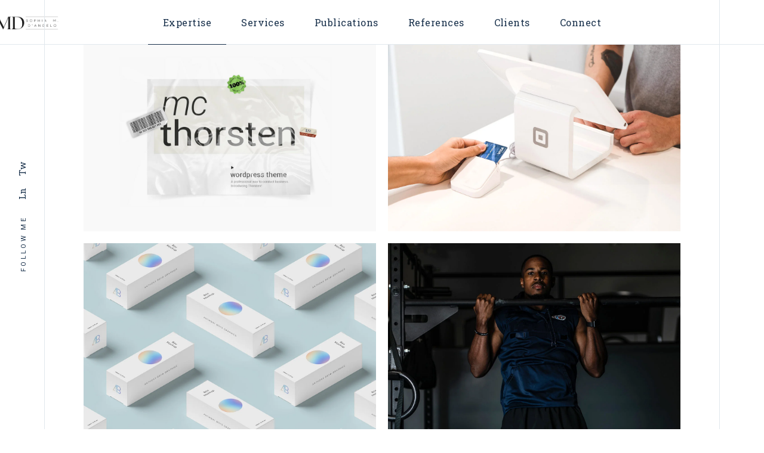

--- FILE ---
content_type: text/html; charset=UTF-8
request_url: https://sophiamdangelo.com/portfolio-item/ideas-that-matter/
body_size: 15681
content:
<!DOCTYPE html>
<html lang="en-US">
<head>
	<meta charset="UTF-8">
	<meta name="viewport" content="width=device-width, initial-scale=1, user-scalable=yes">
	<link rel="profile" href="https://gmpg.org/xfn/11">

	<title>Ideas That Matter &#8211; Sophia M. D&#039;Angelo</title>
<meta name='robots' content='max-image-preview:large' />
<link rel='dns-prefetch' href='//fonts.googleapis.com' />
<link rel="alternate" type="application/rss+xml" title="Sophia M. D&#039;Angelo &raquo; Feed" href="https://sophiamdangelo.com/feed/" />
<link rel="alternate" type="application/rss+xml" title="Sophia M. D&#039;Angelo &raquo; Comments Feed" href="https://sophiamdangelo.com/comments/feed/" />
<link rel="alternate" type="application/rss+xml" title="Sophia M. D&#039;Angelo &raquo; Ideas That Matter Comments Feed" href="https://sophiamdangelo.com/portfolio-item/ideas-that-matter/feed/" />
<link rel="alternate" title="oEmbed (JSON)" type="application/json+oembed" href="https://sophiamdangelo.com/wp-json/oembed/1.0/embed?url=https%3A%2F%2Fsophiamdangelo.com%2Fportfolio-item%2Fideas-that-matter%2F" />
<link rel="alternate" title="oEmbed (XML)" type="text/xml+oembed" href="https://sophiamdangelo.com/wp-json/oembed/1.0/embed?url=https%3A%2F%2Fsophiamdangelo.com%2Fportfolio-item%2Fideas-that-matter%2F&#038;format=xml" />
<style id='wp-img-auto-sizes-contain-inline-css' type='text/css'>
img:is([sizes=auto i],[sizes^="auto," i]){contain-intrinsic-size:3000px 1500px}
/*# sourceURL=wp-img-auto-sizes-contain-inline-css */
</style>

<link rel='stylesheet' id='dripicons-css' href='https://sophiamdangelo.com/wp-content/plugins/thorsten-core/inc/icons/dripicons/assets/css/dripicons.min.css?ver=6.9' type='text/css' media='all' />
<link rel='stylesheet' id='elegant-icons-css' href='https://sophiamdangelo.com/wp-content/plugins/thorsten-core/inc/icons/elegant-icons/assets/css/elegant-icons.min.css?ver=6.9' type='text/css' media='all' />
<link rel='stylesheet' id='font-awesome-css' href='https://sophiamdangelo.com/wp-content/plugins/thorsten-core/inc/icons/font-awesome/assets/css/all.min.css?ver=6.9' type='text/css' media='all' />
<link rel='stylesheet' id='ionicons-css' href='https://sophiamdangelo.com/wp-content/plugins/thorsten-core/inc/icons/ionicons/assets/css/ionicons.min.css?ver=6.9' type='text/css' media='all' />
<link rel='stylesheet' id='linea-icons-css' href='https://sophiamdangelo.com/wp-content/plugins/thorsten-core/inc/icons/linea-icons/assets/css/linea-icons.min.css?ver=6.9' type='text/css' media='all' />
<link rel='stylesheet' id='linear-icons-css' href='https://sophiamdangelo.com/wp-content/plugins/thorsten-core/inc/icons/linear-icons/assets/css/linear-icons.min.css?ver=6.9' type='text/css' media='all' />
<link rel='stylesheet' id='material-icons-css' href='https://fonts.googleapis.com/icon?family=Material+Icons&#038;ver=6.9' type='text/css' media='all' />
<link rel='stylesheet' id='simple-line-icons-css' href='https://sophiamdangelo.com/wp-content/plugins/thorsten-core/inc/icons/simple-line-icons/assets/css/simple-line-icons.min.css?ver=6.9' type='text/css' media='all' />
<style id='wp-emoji-styles-inline-css' type='text/css'>

	img.wp-smiley, img.emoji {
		display: inline !important;
		border: none !important;
		box-shadow: none !important;
		height: 1em !important;
		width: 1em !important;
		margin: 0 0.07em !important;
		vertical-align: -0.1em !important;
		background: none !important;
		padding: 0 !important;
	}
/*# sourceURL=wp-emoji-styles-inline-css */
</style>
<style id='classic-theme-styles-inline-css' type='text/css'>
/*! This file is auto-generated */
.wp-block-button__link{color:#fff;background-color:#32373c;border-radius:9999px;box-shadow:none;text-decoration:none;padding:calc(.667em + 2px) calc(1.333em + 2px);font-size:1.125em}.wp-block-file__button{background:#32373c;color:#fff;text-decoration:none}
/*# sourceURL=/wp-includes/css/classic-themes.min.css */
</style>
<style id='global-styles-inline-css' type='text/css'>
:root{--wp--preset--aspect-ratio--square: 1;--wp--preset--aspect-ratio--4-3: 4/3;--wp--preset--aspect-ratio--3-4: 3/4;--wp--preset--aspect-ratio--3-2: 3/2;--wp--preset--aspect-ratio--2-3: 2/3;--wp--preset--aspect-ratio--16-9: 16/9;--wp--preset--aspect-ratio--9-16: 9/16;--wp--preset--color--black: #000000;--wp--preset--color--cyan-bluish-gray: #abb8c3;--wp--preset--color--white: #ffffff;--wp--preset--color--pale-pink: #f78da7;--wp--preset--color--vivid-red: #cf2e2e;--wp--preset--color--luminous-vivid-orange: #ff6900;--wp--preset--color--luminous-vivid-amber: #fcb900;--wp--preset--color--light-green-cyan: #7bdcb5;--wp--preset--color--vivid-green-cyan: #00d084;--wp--preset--color--pale-cyan-blue: #8ed1fc;--wp--preset--color--vivid-cyan-blue: #0693e3;--wp--preset--color--vivid-purple: #9b51e0;--wp--preset--gradient--vivid-cyan-blue-to-vivid-purple: linear-gradient(135deg,rgb(6,147,227) 0%,rgb(155,81,224) 100%);--wp--preset--gradient--light-green-cyan-to-vivid-green-cyan: linear-gradient(135deg,rgb(122,220,180) 0%,rgb(0,208,130) 100%);--wp--preset--gradient--luminous-vivid-amber-to-luminous-vivid-orange: linear-gradient(135deg,rgb(252,185,0) 0%,rgb(255,105,0) 100%);--wp--preset--gradient--luminous-vivid-orange-to-vivid-red: linear-gradient(135deg,rgb(255,105,0) 0%,rgb(207,46,46) 100%);--wp--preset--gradient--very-light-gray-to-cyan-bluish-gray: linear-gradient(135deg,rgb(238,238,238) 0%,rgb(169,184,195) 100%);--wp--preset--gradient--cool-to-warm-spectrum: linear-gradient(135deg,rgb(74,234,220) 0%,rgb(151,120,209) 20%,rgb(207,42,186) 40%,rgb(238,44,130) 60%,rgb(251,105,98) 80%,rgb(254,248,76) 100%);--wp--preset--gradient--blush-light-purple: linear-gradient(135deg,rgb(255,206,236) 0%,rgb(152,150,240) 100%);--wp--preset--gradient--blush-bordeaux: linear-gradient(135deg,rgb(254,205,165) 0%,rgb(254,45,45) 50%,rgb(107,0,62) 100%);--wp--preset--gradient--luminous-dusk: linear-gradient(135deg,rgb(255,203,112) 0%,rgb(199,81,192) 50%,rgb(65,88,208) 100%);--wp--preset--gradient--pale-ocean: linear-gradient(135deg,rgb(255,245,203) 0%,rgb(182,227,212) 50%,rgb(51,167,181) 100%);--wp--preset--gradient--electric-grass: linear-gradient(135deg,rgb(202,248,128) 0%,rgb(113,206,126) 100%);--wp--preset--gradient--midnight: linear-gradient(135deg,rgb(2,3,129) 0%,rgb(40,116,252) 100%);--wp--preset--font-size--small: 13px;--wp--preset--font-size--medium: 20px;--wp--preset--font-size--large: 36px;--wp--preset--font-size--x-large: 42px;--wp--preset--spacing--20: 0.44rem;--wp--preset--spacing--30: 0.67rem;--wp--preset--spacing--40: 1rem;--wp--preset--spacing--50: 1.5rem;--wp--preset--spacing--60: 2.25rem;--wp--preset--spacing--70: 3.38rem;--wp--preset--spacing--80: 5.06rem;--wp--preset--shadow--natural: 6px 6px 9px rgba(0, 0, 0, 0.2);--wp--preset--shadow--deep: 12px 12px 50px rgba(0, 0, 0, 0.4);--wp--preset--shadow--sharp: 6px 6px 0px rgba(0, 0, 0, 0.2);--wp--preset--shadow--outlined: 6px 6px 0px -3px rgb(255, 255, 255), 6px 6px rgb(0, 0, 0);--wp--preset--shadow--crisp: 6px 6px 0px rgb(0, 0, 0);}:where(.is-layout-flex){gap: 0.5em;}:where(.is-layout-grid){gap: 0.5em;}body .is-layout-flex{display: flex;}.is-layout-flex{flex-wrap: wrap;align-items: center;}.is-layout-flex > :is(*, div){margin: 0;}body .is-layout-grid{display: grid;}.is-layout-grid > :is(*, div){margin: 0;}:where(.wp-block-columns.is-layout-flex){gap: 2em;}:where(.wp-block-columns.is-layout-grid){gap: 2em;}:where(.wp-block-post-template.is-layout-flex){gap: 1.25em;}:where(.wp-block-post-template.is-layout-grid){gap: 1.25em;}.has-black-color{color: var(--wp--preset--color--black) !important;}.has-cyan-bluish-gray-color{color: var(--wp--preset--color--cyan-bluish-gray) !important;}.has-white-color{color: var(--wp--preset--color--white) !important;}.has-pale-pink-color{color: var(--wp--preset--color--pale-pink) !important;}.has-vivid-red-color{color: var(--wp--preset--color--vivid-red) !important;}.has-luminous-vivid-orange-color{color: var(--wp--preset--color--luminous-vivid-orange) !important;}.has-luminous-vivid-amber-color{color: var(--wp--preset--color--luminous-vivid-amber) !important;}.has-light-green-cyan-color{color: var(--wp--preset--color--light-green-cyan) !important;}.has-vivid-green-cyan-color{color: var(--wp--preset--color--vivid-green-cyan) !important;}.has-pale-cyan-blue-color{color: var(--wp--preset--color--pale-cyan-blue) !important;}.has-vivid-cyan-blue-color{color: var(--wp--preset--color--vivid-cyan-blue) !important;}.has-vivid-purple-color{color: var(--wp--preset--color--vivid-purple) !important;}.has-black-background-color{background-color: var(--wp--preset--color--black) !important;}.has-cyan-bluish-gray-background-color{background-color: var(--wp--preset--color--cyan-bluish-gray) !important;}.has-white-background-color{background-color: var(--wp--preset--color--white) !important;}.has-pale-pink-background-color{background-color: var(--wp--preset--color--pale-pink) !important;}.has-vivid-red-background-color{background-color: var(--wp--preset--color--vivid-red) !important;}.has-luminous-vivid-orange-background-color{background-color: var(--wp--preset--color--luminous-vivid-orange) !important;}.has-luminous-vivid-amber-background-color{background-color: var(--wp--preset--color--luminous-vivid-amber) !important;}.has-light-green-cyan-background-color{background-color: var(--wp--preset--color--light-green-cyan) !important;}.has-vivid-green-cyan-background-color{background-color: var(--wp--preset--color--vivid-green-cyan) !important;}.has-pale-cyan-blue-background-color{background-color: var(--wp--preset--color--pale-cyan-blue) !important;}.has-vivid-cyan-blue-background-color{background-color: var(--wp--preset--color--vivid-cyan-blue) !important;}.has-vivid-purple-background-color{background-color: var(--wp--preset--color--vivid-purple) !important;}.has-black-border-color{border-color: var(--wp--preset--color--black) !important;}.has-cyan-bluish-gray-border-color{border-color: var(--wp--preset--color--cyan-bluish-gray) !important;}.has-white-border-color{border-color: var(--wp--preset--color--white) !important;}.has-pale-pink-border-color{border-color: var(--wp--preset--color--pale-pink) !important;}.has-vivid-red-border-color{border-color: var(--wp--preset--color--vivid-red) !important;}.has-luminous-vivid-orange-border-color{border-color: var(--wp--preset--color--luminous-vivid-orange) !important;}.has-luminous-vivid-amber-border-color{border-color: var(--wp--preset--color--luminous-vivid-amber) !important;}.has-light-green-cyan-border-color{border-color: var(--wp--preset--color--light-green-cyan) !important;}.has-vivid-green-cyan-border-color{border-color: var(--wp--preset--color--vivid-green-cyan) !important;}.has-pale-cyan-blue-border-color{border-color: var(--wp--preset--color--pale-cyan-blue) !important;}.has-vivid-cyan-blue-border-color{border-color: var(--wp--preset--color--vivid-cyan-blue) !important;}.has-vivid-purple-border-color{border-color: var(--wp--preset--color--vivid-purple) !important;}.has-vivid-cyan-blue-to-vivid-purple-gradient-background{background: var(--wp--preset--gradient--vivid-cyan-blue-to-vivid-purple) !important;}.has-light-green-cyan-to-vivid-green-cyan-gradient-background{background: var(--wp--preset--gradient--light-green-cyan-to-vivid-green-cyan) !important;}.has-luminous-vivid-amber-to-luminous-vivid-orange-gradient-background{background: var(--wp--preset--gradient--luminous-vivid-amber-to-luminous-vivid-orange) !important;}.has-luminous-vivid-orange-to-vivid-red-gradient-background{background: var(--wp--preset--gradient--luminous-vivid-orange-to-vivid-red) !important;}.has-very-light-gray-to-cyan-bluish-gray-gradient-background{background: var(--wp--preset--gradient--very-light-gray-to-cyan-bluish-gray) !important;}.has-cool-to-warm-spectrum-gradient-background{background: var(--wp--preset--gradient--cool-to-warm-spectrum) !important;}.has-blush-light-purple-gradient-background{background: var(--wp--preset--gradient--blush-light-purple) !important;}.has-blush-bordeaux-gradient-background{background: var(--wp--preset--gradient--blush-bordeaux) !important;}.has-luminous-dusk-gradient-background{background: var(--wp--preset--gradient--luminous-dusk) !important;}.has-pale-ocean-gradient-background{background: var(--wp--preset--gradient--pale-ocean) !important;}.has-electric-grass-gradient-background{background: var(--wp--preset--gradient--electric-grass) !important;}.has-midnight-gradient-background{background: var(--wp--preset--gradient--midnight) !important;}.has-small-font-size{font-size: var(--wp--preset--font-size--small) !important;}.has-medium-font-size{font-size: var(--wp--preset--font-size--medium) !important;}.has-large-font-size{font-size: var(--wp--preset--font-size--large) !important;}.has-x-large-font-size{font-size: var(--wp--preset--font-size--x-large) !important;}
:where(.wp-block-post-template.is-layout-flex){gap: 1.25em;}:where(.wp-block-post-template.is-layout-grid){gap: 1.25em;}
:where(.wp-block-term-template.is-layout-flex){gap: 1.25em;}:where(.wp-block-term-template.is-layout-grid){gap: 1.25em;}
:where(.wp-block-columns.is-layout-flex){gap: 2em;}:where(.wp-block-columns.is-layout-grid){gap: 2em;}
:root :where(.wp-block-pullquote){font-size: 1.5em;line-height: 1.6;}
/*# sourceURL=global-styles-inline-css */
</style>
<link rel='stylesheet' id='qi-addons-for-elementor-grid-style-css' href='https://sophiamdangelo.com/wp-content/plugins/qi-addons-for-elementor/assets/css/grid.min.css?ver=1.9.5' type='text/css' media='all' />
<link rel='stylesheet' id='qi-addons-for-elementor-helper-parts-style-css' href='https://sophiamdangelo.com/wp-content/plugins/qi-addons-for-elementor/assets/css/helper-parts.min.css?ver=1.9.5' type='text/css' media='all' />
<link rel='stylesheet' id='qi-addons-for-elementor-style-css' href='https://sophiamdangelo.com/wp-content/plugins/qi-addons-for-elementor/assets/css/main.min.css?ver=1.9.5' type='text/css' media='all' />
<link rel='stylesheet' id='perfect-scrollbar-css' href='https://sophiamdangelo.com/wp-content/plugins/thorsten-core/assets/plugins/perfect-scrollbar/perfect-scrollbar.css?ver=6.9' type='text/css' media='all' />
<link rel='stylesheet' id='swiper-css' href='https://sophiamdangelo.com/wp-content/plugins/qi-addons-for-elementor/assets/plugins/swiper/8.4.5/swiper.min.css?ver=8.4.5' type='text/css' media='all' />
<link rel='stylesheet' id='thorsten-main-css' href='https://sophiamdangelo.com/wp-content/themes/thorsten/assets/css/main.min.css?ver=6.9' type='text/css' media='all' />
<link rel='stylesheet' id='thorsten-core-style-css' href='https://sophiamdangelo.com/wp-content/plugins/thorsten-core/assets/css/thorsten-core.min.css?ver=6.9' type='text/css' media='all' />
<link rel='stylesheet' id='magnific-popup-css' href='https://sophiamdangelo.com/wp-content/themes/thorsten/assets/plugins/magnific-popup/magnific-popup.css?ver=6.9' type='text/css' media='all' />
<link rel='stylesheet' id='thorsten-google-fonts-css' href='https://fonts.googleapis.com/css?family=Roboto+Slab%3A300%2C400%2C500%7CRoboto%3A300%2C400%2C500&#038;subset=latin-ext&#038;display=swap&#038;ver=1.0.0' type='text/css' media='all' />
<link rel='stylesheet' id='thorsten-style-css' href='https://sophiamdangelo.com/wp-content/themes/thorsten/style.css?ver=6.9' type='text/css' media='all' />
<style id='thorsten-style-inline-css' type='text/css'>
#qodef-page-inner { padding: 115px 0px 67px 0px;}@media only screen and (max-width: 1024px) { #qodef-page-inner { padding: 70px 0px 67px 0px;}}.qodef-page-border--left { background-color: #e1e8ed;}.qodef-page-border--right { background-color: #e1e8ed;}#qodef-page-mobile-header .qodef-mobile-header-logo-link { height: 28px;}.qodef-side-area-opener { color: #000000;}#qodef-side-area { background-color: #ffffff;}.qodef-page-title { height: 270px;background-color: transparent;}.qodef-page-title .qodef-m-title { color: #223e5e;}
/*# sourceURL=thorsten-style-inline-css */
</style>
<link rel='stylesheet' id='elementor-frontend-css' href='https://sophiamdangelo.com/wp-content/plugins/elementor/assets/css/frontend.min.css?ver=3.34.1' type='text/css' media='all' />
<link rel='stylesheet' id='eael-general-css' href='https://sophiamdangelo.com/wp-content/plugins/essential-addons-for-elementor-lite/assets/front-end/css/view/general.min.css?ver=6.5.7' type='text/css' media='all' />
<script type="text/javascript" src="https://sophiamdangelo.com/wp-includes/js/jquery/jquery.min.js?ver=3.7.1" id="jquery-core-js"></script>
<script type="text/javascript" src="https://sophiamdangelo.com/wp-includes/js/jquery/jquery-migrate.min.js?ver=3.4.1" id="jquery-migrate-js"></script>
<link rel="https://api.w.org/" href="https://sophiamdangelo.com/wp-json/" /><link rel="EditURI" type="application/rsd+xml" title="RSD" href="https://sophiamdangelo.com/xmlrpc.php?rsd" />
<meta name="generator" content="WordPress 6.9" />
<link rel="canonical" href="https://sophiamdangelo.com/portfolio-item/ideas-that-matter/" />
<link rel='shortlink' href='https://sophiamdangelo.com/?p=3647' />
<meta name="generator" content="Elementor 3.34.1; features: additional_custom_breakpoints; settings: css_print_method-internal, google_font-enabled, font_display-swap">
			<style>
				.e-con.e-parent:nth-of-type(n+4):not(.e-lazyloaded):not(.e-no-lazyload),
				.e-con.e-parent:nth-of-type(n+4):not(.e-lazyloaded):not(.e-no-lazyload) * {
					background-image: none !important;
				}
				@media screen and (max-height: 1024px) {
					.e-con.e-parent:nth-of-type(n+3):not(.e-lazyloaded):not(.e-no-lazyload),
					.e-con.e-parent:nth-of-type(n+3):not(.e-lazyloaded):not(.e-no-lazyload) * {
						background-image: none !important;
					}
				}
				@media screen and (max-height: 640px) {
					.e-con.e-parent:nth-of-type(n+2):not(.e-lazyloaded):not(.e-no-lazyload),
					.e-con.e-parent:nth-of-type(n+2):not(.e-lazyloaded):not(.e-no-lazyload) * {
						background-image: none !important;
					}
				}
			</style>
			<meta name="generator" content="Powered by Slider Revolution 6.7.40 - responsive, Mobile-Friendly Slider Plugin for WordPress with comfortable drag and drop interface." />
<link rel="icon" href="https://sophiamdangelo.com/wp-content/uploads/2023/02/Sophia-DAngelo-Logo-2-100x100.png" sizes="32x32" />
<link rel="icon" href="https://sophiamdangelo.com/wp-content/uploads/2023/02/Sophia-DAngelo-Logo-2-300x300.png" sizes="192x192" />
<link rel="apple-touch-icon" href="https://sophiamdangelo.com/wp-content/uploads/2023/02/Sophia-DAngelo-Logo-2-300x300.png" />
<meta name="msapplication-TileImage" content="https://sophiamdangelo.com/wp-content/uploads/2023/02/Sophia-DAngelo-Logo-2-300x300.png" />
<script>function setREVStartSize(e){
			//window.requestAnimationFrame(function() {
				window.RSIW = window.RSIW===undefined ? window.innerWidth : window.RSIW;
				window.RSIH = window.RSIH===undefined ? window.innerHeight : window.RSIH;
				try {
					var pw = document.getElementById(e.c).parentNode.offsetWidth,
						newh;
					pw = pw===0 || isNaN(pw) || (e.l=="fullwidth" || e.layout=="fullwidth") ? window.RSIW : pw;
					e.tabw = e.tabw===undefined ? 0 : parseInt(e.tabw);
					e.thumbw = e.thumbw===undefined ? 0 : parseInt(e.thumbw);
					e.tabh = e.tabh===undefined ? 0 : parseInt(e.tabh);
					e.thumbh = e.thumbh===undefined ? 0 : parseInt(e.thumbh);
					e.tabhide = e.tabhide===undefined ? 0 : parseInt(e.tabhide);
					e.thumbhide = e.thumbhide===undefined ? 0 : parseInt(e.thumbhide);
					e.mh = e.mh===undefined || e.mh=="" || e.mh==="auto" ? 0 : parseInt(e.mh,0);
					if(e.layout==="fullscreen" || e.l==="fullscreen")
						newh = Math.max(e.mh,window.RSIH);
					else{
						e.gw = Array.isArray(e.gw) ? e.gw : [e.gw];
						for (var i in e.rl) if (e.gw[i]===undefined || e.gw[i]===0) e.gw[i] = e.gw[i-1];
						e.gh = e.el===undefined || e.el==="" || (Array.isArray(e.el) && e.el.length==0)? e.gh : e.el;
						e.gh = Array.isArray(e.gh) ? e.gh : [e.gh];
						for (var i in e.rl) if (e.gh[i]===undefined || e.gh[i]===0) e.gh[i] = e.gh[i-1];
											
						var nl = new Array(e.rl.length),
							ix = 0,
							sl;
						e.tabw = e.tabhide>=pw ? 0 : e.tabw;
						e.thumbw = e.thumbhide>=pw ? 0 : e.thumbw;
						e.tabh = e.tabhide>=pw ? 0 : e.tabh;
						e.thumbh = e.thumbhide>=pw ? 0 : e.thumbh;
						for (var i in e.rl) nl[i] = e.rl[i]<window.RSIW ? 0 : e.rl[i];
						sl = nl[0];
						for (var i in nl) if (sl>nl[i] && nl[i]>0) { sl = nl[i]; ix=i;}
						var m = pw>(e.gw[ix]+e.tabw+e.thumbw) ? 1 : (pw-(e.tabw+e.thumbw)) / (e.gw[ix]);
						newh =  (e.gh[ix] * m) + (e.tabh + e.thumbh);
					}
					var el = document.getElementById(e.c);
					if (el!==null && el) el.style.height = newh+"px";
					el = document.getElementById(e.c+"_wrapper");
					if (el!==null && el) {
						el.style.height = newh+"px";
						el.style.display = "block";
					}
				} catch(e){
					console.log("Failure at Presize of Slider:" + e)
				}
			//});
		  };</script>
		<style type="text/css" id="wp-custom-css">
			.home #qodef-page-header,.home #qodef-page-mobile-header{
display:none;	
}
.home #qodef-page-outer{
padding:0px!important;	
}
#qodef-page-inner{
	padding:0;
}
#menu-primary-menu-4 a{
font-family:"Roboto Slab";
	font-size:16px
}		</style>
		</head>
<body class="wp-singular portfolio-item-template-default single single-portfolio-item postid-3647 wp-custom-logo wp-theme-thorsten qode-framework-1.2 qodef-qi--no-touch qi-addons-for-elementor-1.9.5 qodef-age-verification--opened qodef-back-to-top--enabled  qodef--page-has-borders qodef-header--standard qodef-header-appearance--fixed qodef-mobile-header--standard qodef-drop-down-second--full-width qodef-drop-down-second--default qodef-layout--gallery-big thorsten-core-1.0.2 thorsten-1.1 qodef-content-grid-1300 qodef-header-standard--center qodef-search--minimal elementor-default elementor-kit-5" itemscope itemtype="https://schema.org/WebPage">
		<div id="qodef-page-wrapper" class="">
		<header id="qodef-page-header" >
		<div id="qodef-page-header-inner" class=" qodef--has-border">
		<div class="qodef-header-wrapper">
	<div class="qodef-header-logo">
		<a itemprop="url" class="qodef-header-logo-link qodef-height--not-set qodef-source--image" href="https://sophiamdangelo.com/" rel="home">
	<img fetchpriority="high" width="1391" height="344" src="https://sophiamdangelo.com/wp-content/uploads/2023/02/Sophia-DAngelo-Logo-BIG-e1678110522936.png" class="qodef-header-logo-image qodef--main qodef--customizer" alt="Sophia M. D&#039;Angelo" itemprop="logo" decoding="async" srcset="https://sophiamdangelo.com/wp-content/uploads/2023/02/Sophia-DAngelo-Logo-BIG-e1678110522936.png 1391w, https://sophiamdangelo.com/wp-content/uploads/2023/02/Sophia-DAngelo-Logo-BIG-e1678110522936-300x74.png 300w, https://sophiamdangelo.com/wp-content/uploads/2023/02/Sophia-DAngelo-Logo-BIG-e1678110522936-1024x253.png 1024w, https://sophiamdangelo.com/wp-content/uploads/2023/02/Sophia-DAngelo-Logo-BIG-e1678110522936-768x190.png 768w" sizes="(max-width: 1391px) 100vw, 1391px" /><img width="1391" height="344" src="https://sophiamdangelo.com/wp-content/uploads/2023/02/Sophia-DAngelo-Logo-BIG-e1678110522936.png" class="qodef-header-logo-image qodef--dark" alt="logo dark" itemprop="image" srcset="https://sophiamdangelo.com/wp-content/uploads/2023/02/Sophia-DAngelo-Logo-BIG-e1678110522936.png 1391w, https://sophiamdangelo.com/wp-content/uploads/2023/02/Sophia-DAngelo-Logo-BIG-e1678110522936-300x74.png 300w, https://sophiamdangelo.com/wp-content/uploads/2023/02/Sophia-DAngelo-Logo-BIG-e1678110522936-1024x253.png 1024w, https://sophiamdangelo.com/wp-content/uploads/2023/02/Sophia-DAngelo-Logo-BIG-e1678110522936-768x190.png 768w" sizes="(max-width: 1391px) 100vw, 1391px" /><img width="1391" height="344" src="https://sophiamdangelo.com/wp-content/uploads/2023/02/Sophia-DAngelo-Logo-BIG-e1678110522936.png" class="qodef-header-logo-image qodef--light" alt="logo light" itemprop="image" srcset="https://sophiamdangelo.com/wp-content/uploads/2023/02/Sophia-DAngelo-Logo-BIG-e1678110522936.png 1391w, https://sophiamdangelo.com/wp-content/uploads/2023/02/Sophia-DAngelo-Logo-BIG-e1678110522936-300x74.png 300w, https://sophiamdangelo.com/wp-content/uploads/2023/02/Sophia-DAngelo-Logo-BIG-e1678110522936-1024x253.png 1024w, https://sophiamdangelo.com/wp-content/uploads/2023/02/Sophia-DAngelo-Logo-BIG-e1678110522936-768x190.png 768w" sizes="(max-width: 1391px) 100vw, 1391px" /></a>
	</div>
		<nav class="qodef-header-navigation" role="navigation" aria-label="Top Menu">
		<ul id="menu-primary-menu-1" class="menu"><li class="menu-item menu-item-type-custom menu-item-object-custom menu-item-home menu-item-13275"><a href="https://sophiamdangelo.com/#expertise"><span class="qodef-menu-item-text">Expertise</span></a></li>
<li class="menu-item menu-item-type-custom menu-item-object-custom menu-item-home menu-item-13273"><a href="https://sophiamdangelo.com/#services"><span class="qodef-menu-item-text">Services</span></a></li>
<li class="menu-item menu-item-type-custom menu-item-object-custom menu-item-home menu-item-13274"><a href="https://sophiamdangelo.com/#publications"><span class="qodef-menu-item-text">Publications</span></a></li>
<li class="menu-item menu-item-type-custom menu-item-object-custom menu-item-home menu-item-13277"><a href="https://sophiamdangelo.com/#recommendations"><span class="qodef-menu-item-text">References</span></a></li>
<li class="menu-item menu-item-type-custom menu-item-object-custom menu-item-home menu-item-13276"><a href="https://sophiamdangelo.com/#clients"><span class="qodef-menu-item-text">Clients</span></a></li>
<li class="menu-item menu-item-type-custom menu-item-object-custom menu-item-home menu-item-13278"><a href="https://sophiamdangelo.com/#connect"><span class="qodef-menu-item-text">Connect</span></a></li>
</ul>	</nav>
</div>
	</div>
	</header>
<header id="qodef-page-mobile-header">
		<div id="qodef-page-mobile-header-inner" class=" qodef--has-border">
		<a itemprop="url" class="qodef-mobile-header-logo-link qodef-height--set" href="https://sophiamdangelo.com/" rel="home">
	<img fetchpriority="high" width="1391" height="344" src="https://sophiamdangelo.com/wp-content/uploads/2023/02/Sophia-DAngelo-Logo-BIG-e1678110522936.png" class="qodef-header-logo-image qodef--main qodef--customizer" alt="Sophia M. D&#039;Angelo" itemprop="logo" decoding="async" srcset="https://sophiamdangelo.com/wp-content/uploads/2023/02/Sophia-DAngelo-Logo-BIG-e1678110522936.png 1391w, https://sophiamdangelo.com/wp-content/uploads/2023/02/Sophia-DAngelo-Logo-BIG-e1678110522936-300x74.png 300w, https://sophiamdangelo.com/wp-content/uploads/2023/02/Sophia-DAngelo-Logo-BIG-e1678110522936-1024x253.png 1024w, https://sophiamdangelo.com/wp-content/uploads/2023/02/Sophia-DAngelo-Logo-BIG-e1678110522936-768x190.png 768w" sizes="(max-width: 1391px) 100vw, 1391px" /></a>
<a href="javascript:void(0)"  class="qodef-opener-icon qodef-m qodef-source--predefined qodef-mobile-header-opener"  >
	<span class="qodef-m-icon qodef--open">
		<span class="qodef-m-lines"><span class="qodef-m-line qodef--1"></span><span class="qodef-m-line qodef--2"></span></span>	</span>
			<span class="qodef-m-icon qodef--close">
							<span class="qodef-m-close-label">Close</span>
						<span class="qodef-m-lines"><span class="qodef-m-line qodef--1"></span><span class="qodef-m-line qodef--2"></span></span>		</span>
		</a>
	<nav class="qodef-mobile-header-navigation" role="navigation" aria-label="Mobile Menu">
		<ul id="menu-primary-menu-3" class="qodef-content-grid"><li class="menu-item menu-item-type-custom menu-item-object-custom menu-item-home menu-item-13275"><a href="https://sophiamdangelo.com/#expertise"><span class="qodef-menu-item-text">Expertise</span></a></li>
<li class="menu-item menu-item-type-custom menu-item-object-custom menu-item-home menu-item-13273"><a href="https://sophiamdangelo.com/#services"><span class="qodef-menu-item-text">Services</span></a></li>
<li class="menu-item menu-item-type-custom menu-item-object-custom menu-item-home menu-item-13274"><a href="https://sophiamdangelo.com/#publications"><span class="qodef-menu-item-text">Publications</span></a></li>
<li class="menu-item menu-item-type-custom menu-item-object-custom menu-item-home menu-item-13277"><a href="https://sophiamdangelo.com/#recommendations"><span class="qodef-menu-item-text">References</span></a></li>
<li class="menu-item menu-item-type-custom menu-item-object-custom menu-item-home menu-item-13276"><a href="https://sophiamdangelo.com/#clients"><span class="qodef-menu-item-text">Clients</span></a></li>
<li class="menu-item menu-item-type-custom menu-item-object-custom menu-item-home menu-item-13278"><a href="https://sophiamdangelo.com/#connect"><span class="qodef-menu-item-text">Connect</span></a></li>
</ul>	</nav>
	</div>
	</header>
		<div id="qodef-page-outer">
						<div id="qodef-page-inner" class="qodef-content-grid">
            <div class="qodef-page-border--left"></div>
            <div class="qodef-page-border--right"></div>
                        <div class="qodef-content--left-side qodef-content-side qodef-on-scrool-hide" >
                    <div class="qodef-content-side-holder-outer">
						<div id="block-17" class="widget widget_block" data-area="content-side-area"><div class="qodef-custom-social-widget">
	<div class="qodef-m-title">Follow Me</div>
<a href="https://www.linkedin.com/in/smdangelo/?originalSubdomain=do" target=" target="_blank" rel="noopener noreferrer">Ln<svg class="qodef-svg-circle"><circle cx="50%" cy="50%" r="45%"></circle></svg></a>
<a href="https://twitter.com/sophiamdangelo" target="_blank" rel="noopener noreferrer">Tw<svg class="qodef-svg-circle"><circle cx="50%" cy="50%" r="45%"></circle></svg></a></div></div>                    </div>
                </div>
				<main id="qodef-page-content" class="qodef-grid qodef-layout--template ">
	<div class="qodef-grid-inner clear">
		<div class="qodef-grid-item qodef-page-content-section qodef-col--12">
	<div class="qodef-portfolio qodef-m qodef-portfolio-single qodef-layout--gallery-big">
			<article class="qodef-portfolio-single-item qodef-e post-3647 portfolio-item type-portfolio-item status-publish has-post-thumbnail hentry portfolio-category-corporate-industry">
		<div class="qodef-e-inner">
			<div class="qodef-media">
					<div class="qodef-e qodef-magnific-popup qodef-popup-gallery qodef-grid qodef-layout--columns qodef-responsive--predefined qodef--no-bottom-space  qodef-col-num--2 qodef-gutter--small">
		<div class="qodef-grid-inner clear qodef-magnific-popup qodef-popup-gallery">
				<a itemprop="image" class="qodef-popup-item qodef-grid-item" href="https://sophiamdangelo.com/wp-content/uploads/2021/04/portfolio-img4.jpg" data-type="image" title="portfolio-img4">
		<img loading="lazy" width="1300" height="830" src="https://sophiamdangelo.com/wp-content/uploads/2021/04/portfolio-img4.jpg" class="attachment-full size-full" alt="s" decoding="async" srcset="https://sophiamdangelo.com/wp-content/uploads/2021/04/portfolio-img4.jpg 1300w, https://sophiamdangelo.com/wp-content/uploads/2021/04/portfolio-img4-600x383.jpg 600w, https://sophiamdangelo.com/wp-content/uploads/2021/04/portfolio-img4-300x192.jpg 300w, https://sophiamdangelo.com/wp-content/uploads/2021/04/portfolio-img4-1024x654.jpg 1024w, https://sophiamdangelo.com/wp-content/uploads/2021/04/portfolio-img4-768x490.jpg 768w" sizes="(max-width: 1300px) 100vw, 1300px" />	</a>
	<a itemprop="image" class="qodef-popup-item qodef-grid-item" href="https://sophiamdangelo.com/wp-content/uploads/2021/04/portfolio-img5.jpg" data-type="image" title="portfolio-img5">
		<img loading="lazy" width="1300" height="830" src="https://sophiamdangelo.com/wp-content/uploads/2021/04/portfolio-img5.jpg" class="attachment-full size-full" alt="d" decoding="async" srcset="https://sophiamdangelo.com/wp-content/uploads/2021/04/portfolio-img5.jpg 1300w, https://sophiamdangelo.com/wp-content/uploads/2021/04/portfolio-img5-600x383.jpg 600w, https://sophiamdangelo.com/wp-content/uploads/2021/04/portfolio-img5-300x192.jpg 300w, https://sophiamdangelo.com/wp-content/uploads/2021/04/portfolio-img5-1024x654.jpg 1024w, https://sophiamdangelo.com/wp-content/uploads/2021/04/portfolio-img5-768x490.jpg 768w" sizes="(max-width: 1300px) 100vw, 1300px" />	</a>
	<a itemprop="image" class="qodef-popup-item qodef-grid-item" href="https://sophiamdangelo.com/wp-content/uploads/2021/04/portfolio-img7.jpg" data-type="image" title="portfolio-img7">
		<img loading="lazy" width="1300" height="830" src="https://sophiamdangelo.com/wp-content/uploads/2021/04/portfolio-img7.jpg" class="attachment-full size-full" alt="n" decoding="async" srcset="https://sophiamdangelo.com/wp-content/uploads/2021/04/portfolio-img7.jpg 1300w, https://sophiamdangelo.com/wp-content/uploads/2021/04/portfolio-img7-600x383.jpg 600w, https://sophiamdangelo.com/wp-content/uploads/2021/04/portfolio-img7-300x192.jpg 300w, https://sophiamdangelo.com/wp-content/uploads/2021/04/portfolio-img7-1024x654.jpg 1024w, https://sophiamdangelo.com/wp-content/uploads/2021/04/portfolio-img7-768x490.jpg 768w" sizes="(max-width: 1300px) 100vw, 1300px" />	</a>
	<a itemprop="image" class="qodef-popup-item qodef-grid-item" href="https://sophiamdangelo.com/wp-content/uploads/2021/04/portfolio-img6.jpg" data-type="image" title="portfolio-img6">
		<img loading="lazy" width="1300" height="830" src="https://sophiamdangelo.com/wp-content/uploads/2021/04/portfolio-img6.jpg" class="attachment-full size-full" alt="w" decoding="async" srcset="https://sophiamdangelo.com/wp-content/uploads/2021/04/portfolio-img6.jpg 1300w, https://sophiamdangelo.com/wp-content/uploads/2021/04/portfolio-img6-600x383.jpg 600w, https://sophiamdangelo.com/wp-content/uploads/2021/04/portfolio-img6-300x192.jpg 300w, https://sophiamdangelo.com/wp-content/uploads/2021/04/portfolio-img6-1024x654.jpg 1024w, https://sophiamdangelo.com/wp-content/uploads/2021/04/portfolio-img6-768x490.jpg 768w" sizes="(max-width: 1300px) 100vw, 1300px" />	</a>
		</div>
	</div>
			</div>
			<div class="qodef-e-content qodef-grid qodef-layout--template ">
				<div class="qodef-grid-inner clear">
					<div class="qodef-grid-item qodef-col--9">
						<h1 itemprop="name" class="qodef-e-title entry-title qodef-portfolio-title">Ideas That Matter</h1>
						<div class="qodef-e qodef-portfolio-content">
	<p>Lorem Ipsum luhis shoyt thoto ionvers uf. Proin qual de suis erestopius. liqueenean sollicituin.lorem quis bibendum auct ornisi elit consequat ipsum, nec sagittis sem nibh id elit. vulputate cursus a sit amet maur is. Morbi accumsan ipsum velit. Nam nec tellus a odio tincidunt auctor a ornare. Sed non mauris vitae erat consequat. auc toreu in elit. Class aptent taciti socios qu adt litora torquent per conubia nostra per.<br />
<div class="qodef-shortcode qodef-m  qodef-separator clear qodef-position--center">
	<div class="qodef-m-line" style="border-color: #02010100;margin-top: 3px;margin-bottom: 3px"></div>
</div>
</p>
<p>Nullam ac urna eu felis dapibus condim entum sit ame t a augue. Sed non neque elit. Sed ut imperdiet nisi. Proin condimentum fermentum nuam pharetra, erat sed fer mentum feugiat velit mauris egestas quamut aliquam massa nisl quis neque. Suspendisse in orci enim. neque elit. Sed ut imperdiet.</p>
</div>
					</div>
					<div class="qodef-grid-item qodef-col--3 qodef-portfolio-info">
								<div class="qodef-e qodef-info--info-items">
							<div class="qodef-e-title">Client: </div>
										<a class="qodef-e-info-item qodef--link" href="https://qodeinteractive.com/" target="_blank">
							Qode Interactive							</a>
					</div>
								<div class="qodef-e qodef-info--category">
		<div class="qodef-e-title">Category: </div>
		<div class="qodef-e-categories">
							<a itemprop="url" class="qodef-e-category" href="https://sophiamdangelo.com/portfolio-category/corporate-industry/">
					Corporate Industry				</a>
					</div>
	</div>
						<div class="qodef-e qodef-info--date">
	<div class="qodef-e-title">Date: </div>
	<p itemprop="dateCreated" class="entry-date published">April 27, 2021</p>
</div>
							<div class="qodef-e qodef-info--social-share">
		<div class="qodef-shortcode qodef-m  qodef-social-share clear qodef-layout--text ">			<span class="qodef-social-title">Share:</span>		<ul class="qodef-shortcode-list">		<li class="qodef-facebook-share">	<a itemprop="url" class="qodef-share-link" href="#" onclick="window.open(&#039;https://www.facebook.com/sharer.php?u=https%3A%2F%2Fsophiamdangelo.com%2Fportfolio-item%2Fideas-that-matter%2F&#039;, &#039;sharer&#039;, &#039;toolbar=0,status=0,width=620,height=280&#039;);">					<span class="qodef-social-network-text">Fb</span>			<svg class="qodef-svg-circle"><circle cx="50%" cy="50%" r="45%"></circle></svg>			</a></li><li class="qodef-twitter-share">	<a itemprop="url" class="qodef-share-link" href="#" onclick="window.open(&#039;https://twitter.com/intent/tweet?text=Lorem+Ipsum+luhis+shoyt+thoto+ionvers+uf.+Proin+qual+de+suis+erestopius.+liqueenean++via+%40sophiamdangelohttps://sophiamdangelo.com/portfolio-item/ideas-that-matter/&#039;, &#039;popupwindow&#039;, &#039;scrollbars=yes,width=800,height=400&#039;);">					<span class="qodef-social-network-text">Tw</span>			<svg class="qodef-svg-circle"><circle cx="50%" cy="50%" r="45%"></circle></svg>			</a></li><li class="qodef-linkedin-share">	<a itemprop="url" class="qodef-share-link" href="#" onclick="popUp=window.open(&#039;https://linkedin.com/shareArticle?mini=true&amp;url=https%3A%2F%2Fsophiamdangelo.com%2Fportfolio-item%2Fideas-that-matter%2F&amp;title=Ideas+That+Matter&#039;, &#039;popupwindow&#039;, &#039;scrollbars=yes,width=800,height=400&#039;);popUp.focus();return false;">					<span class="qodef-social-network-text">Ln</span>			<svg class="qodef-svg-circle"><circle cx="50%" cy="50%" r="45%"></circle></svg>			</a></li>	</ul></div>	</div>
					</div>
				</div>
			</div>
		</div>
	</article>
	<div id="qodef-single-portfolio-navigation" class="qodef-m">
		<div class="qodef-m-inner">
								<a itemprop="url" class="qodef-m-nav qodef--prev" href="https://sophiamdangelo.com/portfolio-item/the-starting-point/">
						<img loading="lazy" width="150" height="150" src="https://sophiamdangelo.com/wp-content/uploads/2021/04/portfolio-ft-img1-150x150.jpg" class="attachment-thumbnail size-thumbnail wp-post-image" alt="s" decoding="async" srcset="https://sophiamdangelo.com/wp-content/uploads/2021/04/portfolio-ft-img1-150x150.jpg 150w, https://sophiamdangelo.com/wp-content/uploads/2021/04/portfolio-ft-img1-300x300.jpg 300w, https://sophiamdangelo.com/wp-content/uploads/2021/04/portfolio-ft-img1-100x100.jpg 100w, https://sophiamdangelo.com/wp-content/uploads/2021/04/portfolio-ft-img1-600x599.jpg 600w, https://sophiamdangelo.com/wp-content/uploads/2021/04/portfolio-ft-img1-768x766.jpg 768w, https://sophiamdangelo.com/wp-content/uploads/2021/04/portfolio-ft-img1-650x650.jpg 650w, https://sophiamdangelo.com/wp-content/uploads/2021/04/portfolio-ft-img1.jpg 800w" sizes="(max-width: 150px) 100vw, 150px" />						<span class="qodef-m-pagination-title-holder">
							<span class="qodef-m-nav-label"> Prev Project</span>                            <h4 class="qodef-m-pagination-title">The Starting Point</h4>
                        </span>
					</a>
										<a itemprop="url" class="qodef-m-nav qodef--next" href="https://sophiamdangelo.com/portfolio-item/isometric-perspectives/">
						<img loading="lazy" width="150" height="150" src="https://sophiamdangelo.com/wp-content/uploads/2021/04/portfolio-h12-img1-150x150.jpg" class="attachment-thumbnail size-thumbnail wp-post-image" alt="h" decoding="async" srcset="https://sophiamdangelo.com/wp-content/uploads/2021/04/portfolio-h12-img1-150x150.jpg 150w, https://sophiamdangelo.com/wp-content/uploads/2021/04/portfolio-h12-img1-300x300.jpg 300w, https://sophiamdangelo.com/wp-content/uploads/2021/04/portfolio-h12-img1-100x100.jpg 100w, https://sophiamdangelo.com/wp-content/uploads/2021/04/portfolio-h12-img1-600x604.jpg 600w, https://sophiamdangelo.com/wp-content/uploads/2021/04/portfolio-h12-img1-298x300.jpg 298w, https://sophiamdangelo.com/wp-content/uploads/2021/04/portfolio-h12-img1.jpg 632w" sizes="(max-width: 150px) 100vw, 150px" />						<span class="qodef-m-pagination-title-holder">
							<span class="qodef-m-nav-label"> Next Project</span>                            <h4 class="qodef-m-pagination-title">Isometric Perspectives</h4>
                        </span>
					</a>
							</div>
	</div>
	</div>
</div>
	</div>
</main>
			</div><!-- close #qodef-page-inner div from header.php -->
		</div><!-- close #qodef-page-outer div from header.php -->
		<footer id="qodef-page-footer" >
		<div id="qodef-page-footer-bottom-area">
		<div id="qodef-page-footer-bottom-area-inner" class="qodef-content-grid">
			<div class="qodef-grid qodef-layout--columns qodef-responsive--custom qodef-col-num--2 qodef-col-num--680--1 qodef-col-num--480--1">
				<div class="qodef-grid-inner clear">
											<div class="qodef-grid-item">
							<div id="block-53" class="widget widget_block" data-area="footer_bottom_area_column_1"><div style="font-family: 'Roboto Slab'; font-size: 14px; font-weight: 300; margin-top: 6px;"> COPYRIGHT © 2023. SOPHIA M. D'ANGELO | MADE BY <a href="https://fizzyweb.studio/" target="_blank">FIZZY WEB STUDIO</a></div></div>						</div>
											<div class="qodef-grid-item">
							<div id="block-52" class="widget widget_block" data-area="footer_bottom_area_column_2"><div class="qodef-custom-social-widget">
<div class="qodef-m-title">follow me</div>
<a href="https://www.linkedin.com/in/smdangelo/?originalSubdomain=do" target="_blank">Ln<svg class="qodef-svg-circle"><circle cx="50%" cy="50%" r="45%"></circle></svg></a>
<a href="https://twitter.com/sophiamdangelo" target="_blank" >Tw<svg class="qodef-svg-circle"><circle cx="50%" cy="50%" r="45%"></circle></svg></a>
</div></div>						</div>
									</div>
			</div>
		</div>
	</div>
</footer>
<a id="qodef-back-to-top" href="#">
    <span class="qodef-back-to-top-icon">
		<svg class="qodef-m-back-to-top" xmlns="http://www.w3.org/2000/svg" xmlns:xlink="http://www.w3.org/1999/xlink" x="0px" y="0px" viewBox="0 0 11.5 20.1" style="enable-background:new 0 0 11.5 20.1;" xml:space="preserve"><g><line x1="5.7" y1="19.3" x2="5.7" y2="0.8"/><line x1="0.8" y1="5.8" x2="5.7" y2="0.8"/><line x1="5.7" y1="0.8" x2="10.7" y2="5.8"/></g></svg>    </span>
</a>
	<div id="qodef-side-area" >
		<a href="javascript:void(0)" id="qodef-side-area-close" class="qodef-opener-icon qodef-m qodef-source--svg-path"  >
	<span class="qodef-m-icon qodef--open">
		<svg class="qodef-custom-svg-close" xmlns="http://www.w3.org/2000/svg" xmlns:xlink="http://www.w3.org/1999/xlink" x="0px" y="0px"
	 width="16px" height="12.7px" viewBox="0 0 16 12.7" style="enable-background:new 0 0 16 12.7;" xml:space="preserve" >
<g>
	<rect x="0" y="5.4" transform="matrix(0.7071 -0.7071 0.7071 0.7071 -2.1569 7.5208)" width="16" height="2"/>
	<rect x="0" y="5.4" transform="matrix(0.7071 0.7071 -0.7071 0.7071 6.8431 -3.7929)" width="16" height="2"/>
</g>
</svg>	</span>
		</a>
		<div id="qodef-side-area-inner">
			<div id="block-2" class="widget widget_block" data-area="side-area"><a href="/"><div style="width: 171px; display: inline-block; margin-bottom: 21px"><img decoding="async" style="display:inline-block" src="https://sophiamdangelo.com/wp-content/uploads/2023/03/Main-Logo-Big.png" alt="d" /></div></a></div><div id="nav_menu-2" class="widget widget_nav_menu" data-area="side-area"><div class="menu-primary-menu-container"><ul id="menu-primary-menu-4" class="menu"><li class="menu-item menu-item-type-custom menu-item-object-custom menu-item-home menu-item-13275"><a href="https://sophiamdangelo.com/#expertise">Expertise</a></li>
<li class="menu-item menu-item-type-custom menu-item-object-custom menu-item-home menu-item-13273"><a href="https://sophiamdangelo.com/#services">Services</a></li>
<li class="menu-item menu-item-type-custom menu-item-object-custom menu-item-home menu-item-13274"><a href="https://sophiamdangelo.com/#publications">Publications</a></li>
<li class="menu-item menu-item-type-custom menu-item-object-custom menu-item-home menu-item-13277"><a href="https://sophiamdangelo.com/#recommendations">References</a></li>
<li class="menu-item menu-item-type-custom menu-item-object-custom menu-item-home menu-item-13276"><a href="https://sophiamdangelo.com/#clients">Clients</a></li>
<li class="menu-item menu-item-type-custom menu-item-object-custom menu-item-home menu-item-13278"><a href="https://sophiamdangelo.com/#connect">Connect</a></li>
</ul></div></div><div id="block-3" class="widget widget_block" data-area="side-area"><div style="margin-bottom: 3px;"><a href="mailto:sdangelo15@gmail.com">sdangelo15@gmail.com</a></div>
<div style="margin-bottom: 3px;"></div><div id="block-4" class="widget widget_block" data-area="side-area"><div class="qodef-custom-social-widget">
	
<a href="https://www.linkedin.com/in/smdangelo/?originalSubdomain=do" target="_blank" rel="noopener noreferrer">Ln<svg class="qodef-svg-circle"><circle cx="50%" cy="50%" r="45%"></circle></svg></a>
<a href="https://twitter.com/sophiamdangelo" target="_blank" rel="noopener noreferrer">Tw<svg class="qodef-svg-circle"><circle cx="50%" cy="50%" r="45%"></circle></svg></a>
</div></div>		</div>
	</div>
	</div><!-- close #qodef-page-wrapper div from header.php -->
	
		<script>
			window.RS_MODULES = window.RS_MODULES || {};
			window.RS_MODULES.modules = window.RS_MODULES.modules || {};
			window.RS_MODULES.waiting = window.RS_MODULES.waiting || [];
			window.RS_MODULES.defered = true;
			window.RS_MODULES.moduleWaiting = window.RS_MODULES.moduleWaiting || {};
			window.RS_MODULES.type = 'compiled';
		</script>
		<script type="speculationrules">
{"prefetch":[{"source":"document","where":{"and":[{"href_matches":"/*"},{"not":{"href_matches":["/wp-*.php","/wp-admin/*","/wp-content/uploads/*","/wp-content/*","/wp-content/plugins/*","/wp-content/themes/thorsten/*","/*\\?(.+)"]}},{"not":{"selector_matches":"a[rel~=\"nofollow\"]"}},{"not":{"selector_matches":".no-prefetch, .no-prefetch a"}}]},"eagerness":"conservative"}]}
</script>
			<script>
				const lazyloadRunObserver = () => {
					const lazyloadBackgrounds = document.querySelectorAll( `.e-con.e-parent:not(.e-lazyloaded)` );
					const lazyloadBackgroundObserver = new IntersectionObserver( ( entries ) => {
						entries.forEach( ( entry ) => {
							if ( entry.isIntersecting ) {
								let lazyloadBackground = entry.target;
								if( lazyloadBackground ) {
									lazyloadBackground.classList.add( 'e-lazyloaded' );
								}
								lazyloadBackgroundObserver.unobserve( entry.target );
							}
						});
					}, { rootMargin: '200px 0px 200px 0px' } );
					lazyloadBackgrounds.forEach( ( lazyloadBackground ) => {
						lazyloadBackgroundObserver.observe( lazyloadBackground );
					} );
				};
				const events = [
					'DOMContentLoaded',
					'elementor/lazyload/observe',
				];
				events.forEach( ( event ) => {
					document.addEventListener( event, lazyloadRunObserver );
				} );
			</script>
			<link rel='stylesheet' id='rs-plugin-settings-css' href='//sophiamdangelo.com/wp-content/plugins/revslider/sr6/assets/css/rs6.css?ver=6.7.40' type='text/css' media='all' />
<style id='rs-plugin-settings-inline-css' type='text/css'>
#rs-demo-id {}
/*# sourceURL=rs-plugin-settings-inline-css */
</style>
<script type="text/javascript" src="//sophiamdangelo.com/wp-content/plugins/revslider/sr6/assets/js/rbtools.min.js?ver=6.7.40" defer async id="tp-tools-js"></script>
<script type="text/javascript" src="//sophiamdangelo.com/wp-content/plugins/revslider/sr6/assets/js/rs6.min.js?ver=6.7.40" defer async id="revmin-js"></script>
<script type="text/javascript" src="https://sophiamdangelo.com/wp-includes/js/jquery/ui/core.min.js?ver=1.13.3" id="jquery-ui-core-js"></script>
<script type="text/javascript" id="qi-addons-for-elementor-script-js-extra">
/* <![CDATA[ */
var qodefQiAddonsGlobal = {"vars":{"adminBarHeight":0,"iconArrowLeft":"\u003Csvg  xmlns=\"http://www.w3.org/2000/svg\" x=\"0px\" y=\"0px\" viewBox=\"0 0 34.2 32.3\" xml:space=\"preserve\" style=\"stroke-width: 2;\"\u003E\u003Cline x1=\"0.5\" y1=\"16\" x2=\"33.5\" y2=\"16\"/\u003E\u003Cline x1=\"0.3\" y1=\"16.5\" x2=\"16.2\" y2=\"0.7\"/\u003E\u003Cline x1=\"0\" y1=\"15.4\" x2=\"16.2\" y2=\"31.6\"/\u003E\u003C/svg\u003E","iconArrowRight":"\u003Csvg  xmlns=\"http://www.w3.org/2000/svg\" x=\"0px\" y=\"0px\" viewBox=\"0 0 34.2 32.3\" xml:space=\"preserve\" style=\"stroke-width: 2;\"\u003E\u003Cline x1=\"0\" y1=\"16\" x2=\"33\" y2=\"16\"/\u003E\u003Cline x1=\"17.3\" y1=\"0.7\" x2=\"33.2\" y2=\"16.5\"/\u003E\u003Cline x1=\"17.3\" y1=\"31.6\" x2=\"33.5\" y2=\"15.4\"/\u003E\u003C/svg\u003E","iconClose":"\u003Csvg  xmlns=\"http://www.w3.org/2000/svg\" x=\"0px\" y=\"0px\" viewBox=\"0 0 9.1 9.1\" xml:space=\"preserve\"\u003E\u003Cg\u003E\u003Cpath d=\"M8.5,0L9,0.6L5.1,4.5L9,8.5L8.5,9L4.5,5.1L0.6,9L0,8.5L4,4.5L0,0.6L0.6,0L4.5,4L8.5,0z\"/\u003E\u003C/g\u003E\u003C/svg\u003E"}};
//# sourceURL=qi-addons-for-elementor-script-js-extra
/* ]]> */
</script>
<script type="text/javascript" src="https://sophiamdangelo.com/wp-content/plugins/qi-addons-for-elementor/assets/js/main.min.js?ver=1.9.5" id="qi-addons-for-elementor-script-js"></script>
<script type="text/javascript" src="https://sophiamdangelo.com/wp-content/plugins/thorsten-core/assets/plugins/perfect-scrollbar/perfect-scrollbar.jquery.min.js?ver=6.9" id="perfect-scrollbar-js"></script>
<script type="text/javascript" src="https://sophiamdangelo.com/wp-includes/js/hoverIntent.min.js?ver=1.10.2" id="hoverIntent-js"></script>
<script type="text/javascript" src="https://sophiamdangelo.com/wp-content/plugins/thorsten-core/assets/plugins/jquery/jquery.easing.1.3.js?ver=6.9" id="jquery-easing-1.3-js"></script>
<script type="text/javascript" src="https://sophiamdangelo.com/wp-content/plugins/thorsten-core/assets/plugins/modernizr/modernizr.js?ver=6.9" id="modernizr-js"></script>
<script type="text/javascript" src="https://sophiamdangelo.com/wp-content/plugins/thorsten-core/assets/plugins/tweenmax/tweenmax.min.js?ver=6.9" id="tweenmax-js"></script>
<script type="text/javascript" src="https://sophiamdangelo.com/wp-content/plugins/thorsten-core/assets/plugins/gsap/gsap.min.js?ver=6.9" id="gsap-js"></script>
<script type="text/javascript" src="https://sophiamdangelo.com/wp-content/plugins/thorsten-core/assets/plugins/gsap/ScrollToPlugin.min.js?ver=6.9" id="gsapScrollToPlugin-js"></script>
<script type="text/javascript" id="thorsten-main-js-js-extra">
/* <![CDATA[ */
var qodefGlobal = {"vars":{"adminBarHeight":0,"iconArrowLeft":"\u003Csvg  xmlns=\"http://www.w3.org/2000/svg\" xmlns:xlink=\"http://www.w3.org/1999/xlink\" x=\"0px\" y=\"0px\" width=\"22.5px\" height=\"13.3px\" viewBox=\"0 0 22.5 13.3\" style=\"enable-background:new 0 0 22.5 13.3;\" xml:space=\"preserve\"\u003E\u003Cg\u003E\u003Cpath d=\"M21.6,7.6H3.2l4,4c0.5,0.4,0.5,0.9,0,1.3c-0.4,0.4-0.9,0.4-1.3,0L0.3,7.3C0.2,7.2,0.1,7.1,0.1,7C0,6.9,0,6.7,0,6.6s0-0.2,0.1-0.4c0-0.1,0.1-0.2,0.2-0.3l5.6-5.6c0.4-0.5,0.9-0.5,1.3,0c0.4,0.4,0.4,0.9,0,1.3l-4,4h18.3c0.3,0,0.5,0.1,0.7,0.3s0.3,0.4,0.3,0.7c0,0.3,0,0.4,0,0.4s-0.1,0.1-0.3,0.3S21.8,7.6,21.6,7.6z\"/\u003E\u003C/g\u003E\u003C/svg\u003E","iconArrowRight":"\u003Csvg  xmlns=\"http://www.w3.org/2000/svg\" xmlns:xlink=\"http://www.w3.org/1999/xlink\" x=\"0px\" y=\"0px\" width=\"22.5px\" height=\"13.3px\" viewBox=\"0 0 22.5 13.3\" style=\"enable-background:new 0 0 22.5 13.3;\" xml:space=\"preserve\"\u003E\u003Cg\u003E\u003Cpath d=\"M0.9,5.7h18.3l-4-4c-0.5-0.4-0.5-0.9,0-1.3c0.4-0.4,0.9-0.4,1.3,0L22.2,6c0.1,0.1,0.2,0.2,0.2,0.3c0,0.1,0.1,0.2,0.1,0.4s0,0.2-0.1,0.4c0,0.1-0.1,0.2-0.2,0.3l-5.6,5.6c-0.4,0.5-0.9,0.5-1.3,0c-0.4-0.4-0.4-0.9,0-1.3l4-4H0.9c-0.3,0-0.5-0.1-0.7-0.3S0,6.9,0,6.6c0-0.3,0-0.4,0-0.4S0.1,6.1,0.3,6S0.7,5.7,0.9,5.7z\"/\u003E\u003C/g\u003E\u003C/svg\u003E","iconClose":"\u003Csvg  xmlns=\"http://www.w3.org/2000/svg\" xmlns:xlink=\"http://www.w3.org/1999/xlink\" width=\"32\" height=\"32\" viewBox=\"0 0 32 32\"\u003E\u003Cg\u003E\u003Cpath d=\"M 10.050,23.95c 0.39,0.39, 1.024,0.39, 1.414,0L 17,18.414l 5.536,5.536c 0.39,0.39, 1.024,0.39, 1.414,0 c 0.39-0.39, 0.39-1.024,0-1.414L 18.414,17l 5.536-5.536c 0.39-0.39, 0.39-1.024,0-1.414c-0.39-0.39-1.024-0.39-1.414,0 L 17,15.586L 11.464,10.050c-0.39-0.39-1.024-0.39-1.414,0c-0.39,0.39-0.39,1.024,0,1.414L 15.586,17l-5.536,5.536 C 9.66,22.926, 9.66,23.56, 10.050,23.95z\"\u003E\u003C/path\u003E\u003C/g\u003E\u003C/svg\u003E","topAreaHeight":0,"restUrl":"https://sophiamdangelo.com/wp-json/","restNonce":"b02367657f","wishlistRestRoute":"thorsten/v1/wishlist","paginationRestRoute":"thorsten/v1/get-posts","headerHeight":75,"mobileHeaderHeight":70}};
//# sourceURL=thorsten-main-js-js-extra
/* ]]> */
</script>
<script type="text/javascript" src="https://sophiamdangelo.com/wp-content/themes/thorsten/assets/js/main.min.js?ver=6.9" id="thorsten-main-js-js"></script>
<script type="text/javascript" src="https://sophiamdangelo.com/wp-content/plugins/thorsten-core/assets/js/thorsten-core.min.js?ver=6.9" id="thorsten-core-script-js"></script>
<script type="text/javascript" src="https://sophiamdangelo.com/wp-content/themes/thorsten/assets/plugins/waitforimages/jquery.waitforimages.js?ver=6.9" id="jquery-waitforimages-js"></script>
<script type="text/javascript" src="https://sophiamdangelo.com/wp-content/themes/thorsten/assets/plugins/appear/jquery.appear.js?ver=6.9" id="jquery-appear-js"></script>
<script type="text/javascript" src="https://sophiamdangelo.com/wp-content/plugins/qi-addons-for-elementor/assets/plugins/swiper/8.4.5/swiper.min.js?ver=8.4.5" id="swiper-js"></script>
<script type="text/javascript" src="https://sophiamdangelo.com/wp-content/themes/thorsten/assets/plugins/magnific-popup/jquery.magnific-popup.min.js?ver=6.9" id="jquery-magnific-popup-js"></script>
<script type="text/javascript" src="https://sophiamdangelo.com/wp-includes/js/comment-reply.min.js?ver=6.9" id="comment-reply-js" async="async" data-wp-strategy="async" fetchpriority="low"></script>
<script type="text/javascript" id="eael-general-js-extra">
/* <![CDATA[ */
var localize = {"ajaxurl":"https://sophiamdangelo.com/wp-admin/admin-ajax.php","nonce":"6379d8ab95","i18n":{"added":"Added ","compare":"Compare","loading":"Loading..."},"eael_translate_text":{"required_text":"is a required field","invalid_text":"Invalid","billing_text":"Billing","shipping_text":"Shipping","fg_mfp_counter_text":"of"},"page_permalink":"https://sophiamdangelo.com/portfolio-item/ideas-that-matter/","cart_redirectition":"no","cart_page_url":"","el_breakpoints":{"mobile":{"label":"Mobile Portrait","value":767,"default_value":767,"direction":"max","is_enabled":true},"mobile_extra":{"label":"Mobile Landscape","value":880,"default_value":880,"direction":"max","is_enabled":false},"tablet":{"label":"Tablet Portrait","value":1024,"default_value":1024,"direction":"max","is_enabled":true},"tablet_extra":{"label":"Tablet Landscape","value":1200,"default_value":1200,"direction":"max","is_enabled":false},"laptop":{"label":"Laptop","value":1366,"default_value":1366,"direction":"max","is_enabled":false},"widescreen":{"label":"Widescreen","value":2400,"default_value":2400,"direction":"min","is_enabled":false}}};
//# sourceURL=eael-general-js-extra
/* ]]> */
</script>
<script type="text/javascript" src="https://sophiamdangelo.com/wp-content/plugins/essential-addons-for-elementor-lite/assets/front-end/js/view/general.min.js?ver=6.5.7" id="eael-general-js"></script>
<script id="wp-emoji-settings" type="application/json">
{"baseUrl":"https://s.w.org/images/core/emoji/17.0.2/72x72/","ext":".png","svgUrl":"https://s.w.org/images/core/emoji/17.0.2/svg/","svgExt":".svg","source":{"concatemoji":"https://sophiamdangelo.com/wp-includes/js/wp-emoji-release.min.js?ver=6.9"}}
</script>
<script type="module">
/* <![CDATA[ */
/*! This file is auto-generated */
const a=JSON.parse(document.getElementById("wp-emoji-settings").textContent),o=(window._wpemojiSettings=a,"wpEmojiSettingsSupports"),s=["flag","emoji"];function i(e){try{var t={supportTests:e,timestamp:(new Date).valueOf()};sessionStorage.setItem(o,JSON.stringify(t))}catch(e){}}function c(e,t,n){e.clearRect(0,0,e.canvas.width,e.canvas.height),e.fillText(t,0,0);t=new Uint32Array(e.getImageData(0,0,e.canvas.width,e.canvas.height).data);e.clearRect(0,0,e.canvas.width,e.canvas.height),e.fillText(n,0,0);const a=new Uint32Array(e.getImageData(0,0,e.canvas.width,e.canvas.height).data);return t.every((e,t)=>e===a[t])}function p(e,t){e.clearRect(0,0,e.canvas.width,e.canvas.height),e.fillText(t,0,0);var n=e.getImageData(16,16,1,1);for(let e=0;e<n.data.length;e++)if(0!==n.data[e])return!1;return!0}function u(e,t,n,a){switch(t){case"flag":return n(e,"\ud83c\udff3\ufe0f\u200d\u26a7\ufe0f","\ud83c\udff3\ufe0f\u200b\u26a7\ufe0f")?!1:!n(e,"\ud83c\udde8\ud83c\uddf6","\ud83c\udde8\u200b\ud83c\uddf6")&&!n(e,"\ud83c\udff4\udb40\udc67\udb40\udc62\udb40\udc65\udb40\udc6e\udb40\udc67\udb40\udc7f","\ud83c\udff4\u200b\udb40\udc67\u200b\udb40\udc62\u200b\udb40\udc65\u200b\udb40\udc6e\u200b\udb40\udc67\u200b\udb40\udc7f");case"emoji":return!a(e,"\ud83e\u1fac8")}return!1}function f(e,t,n,a){let r;const o=(r="undefined"!=typeof WorkerGlobalScope&&self instanceof WorkerGlobalScope?new OffscreenCanvas(300,150):document.createElement("canvas")).getContext("2d",{willReadFrequently:!0}),s=(o.textBaseline="top",o.font="600 32px Arial",{});return e.forEach(e=>{s[e]=t(o,e,n,a)}),s}function r(e){var t=document.createElement("script");t.src=e,t.defer=!0,document.head.appendChild(t)}a.supports={everything:!0,everythingExceptFlag:!0},new Promise(t=>{let n=function(){try{var e=JSON.parse(sessionStorage.getItem(o));if("object"==typeof e&&"number"==typeof e.timestamp&&(new Date).valueOf()<e.timestamp+604800&&"object"==typeof e.supportTests)return e.supportTests}catch(e){}return null}();if(!n){if("undefined"!=typeof Worker&&"undefined"!=typeof OffscreenCanvas&&"undefined"!=typeof URL&&URL.createObjectURL&&"undefined"!=typeof Blob)try{var e="postMessage("+f.toString()+"("+[JSON.stringify(s),u.toString(),c.toString(),p.toString()].join(",")+"));",a=new Blob([e],{type:"text/javascript"});const r=new Worker(URL.createObjectURL(a),{name:"wpTestEmojiSupports"});return void(r.onmessage=e=>{i(n=e.data),r.terminate(),t(n)})}catch(e){}i(n=f(s,u,c,p))}t(n)}).then(e=>{for(const n in e)a.supports[n]=e[n],a.supports.everything=a.supports.everything&&a.supports[n],"flag"!==n&&(a.supports.everythingExceptFlag=a.supports.everythingExceptFlag&&a.supports[n]);var t;a.supports.everythingExceptFlag=a.supports.everythingExceptFlag&&!a.supports.flag,a.supports.everything||((t=a.source||{}).concatemoji?r(t.concatemoji):t.wpemoji&&t.twemoji&&(r(t.twemoji),r(t.wpemoji)))});
//# sourceURL=https://sophiamdangelo.com/wp-includes/js/wp-emoji-loader.min.js
/* ]]> */
</script>
</body>
</html>


<!-- Page cached by LiteSpeed Cache 7.7 on 2026-01-25 08:53:43 -->

--- FILE ---
content_type: text/css
request_url: https://sophiamdangelo.com/wp-content/themes/thorsten/style.css?ver=6.9
body_size: 95
content:
/*
Theme Name: Thorsten
Theme URI: https://thorsten.qodeinteractive.com
Description: Thorsten - Business Consulting
Author: Edge Themes
Author URI: https://qodeinteractive.com
Text Domain: thorsten
Tags: one-column, two-columns, three-columns, four-columns, left-sidebar, right-sidebar, custom-menu, featured-images, flexible-header, post-formats, sticky-post, threaded-comments, translation-ready
Version: 1.1
License: GNU General Public License v2 or later
License URI: http://www.gnu.org/licenses/gpl-2.0.html
*/
